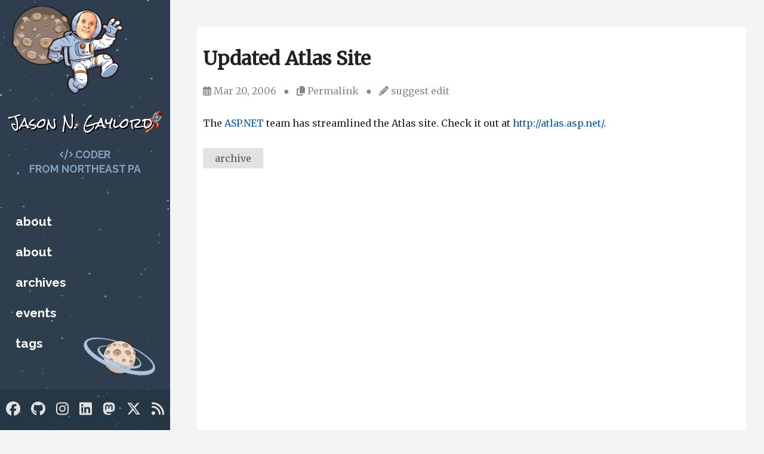

--- FILE ---
content_type: text/html; charset=utf-8
request_url: https://www.jasongaylord.com/blog/2006/03/20/updated-atlas-site
body_size: 3095
content:
<!DOCTYPE html>
<html lang="en">
    <head>
    <meta charset="utf-8">
    <meta http-equiv="X-UA-Compatible" content="IE=edge">
    <meta name="viewport" content="width=device-width, initial-scale=1">
    <link type="application/atom+xml" rel="alternate" href="https://www.jasongaylord.com/feed.xml" title="Jason N. Gaylord" />
    <!-- Begin Jekyll SEO tag v2.8.0 -->
<title>Updated Atlas Site | Jason N. Gaylord</title>
<meta name="generator" content="Jekyll v3.10.0" />
<meta property="og:title" content="Updated Atlas Site" />
<meta name="author" content="Jason Gaylord" />
<meta property="og:locale" content="en_US" />
<meta name="description" content="The ASP.NET team has streamlined the Atlas site. Check it out at http://atlas.asp.net/." />
<meta property="og:description" content="The ASP.NET team has streamlined the Atlas site. Check it out at http://atlas.asp.net/." />
<link rel="canonical" href="https://www.jasongaylord.com/blog/2006/03/20/updated-atlas-site" />
<meta property="og:url" content="https://www.jasongaylord.com/blog/2006/03/20/updated-atlas-site" />
<meta property="og:site_name" content="Jason N. Gaylord" />
<meta property="og:type" content="article" />
<meta property="article:published_time" content="2006-03-20T07:13:00-05:00" />
<meta name="twitter:card" content="summary" />
<meta property="twitter:title" content="Updated Atlas Site" />
<meta name="twitter:site" content="@jgaylord" />
<meta name="twitter:creator" content="@Jason Gaylord" />
<meta name="google-site-verification" content="cjbVriPAfj0T_WG2hUu3GJTxRjCnWCZ6veDMczcUEHg" />
<script type="application/ld+json">
{"@context":"https://schema.org","@type":"BlogPosting","author":{"@type":"Person","name":"Jason Gaylord"},"dateModified":"2006-03-20T07:13:00-05:00","datePublished":"2006-03-20T07:13:00-05:00","description":"The ASP.NET team has streamlined the Atlas site. Check it out at http://atlas.asp.net/.","headline":"Updated Atlas Site","mainEntityOfPage":{"@type":"WebPage","@id":"https://www.jasongaylord.com/blog/2006/03/20/updated-atlas-site"},"url":"https://www.jasongaylord.com/blog/2006/03/20/updated-atlas-site"}</script>
<!-- End Jekyll SEO tag -->

    
    <link rel="stylesheet" href="/assets/style.css">
<link rel="stylesheet" href="/assets/syntax-highlight.css">
<link href="https://fonts.googleapis.com/css?family=Merriweather:400|Lato|Raleway:700,900" rel="stylesheet">
<script src="https://kit.fontawesome.com/506794c6fa.js" crossorigin="anonymous"></script>
    <script src="/assets/js/utils.js"></script>
    
      <script>
  window.ga=window.ga||function(){(ga.q=ga.q||[]).push(arguments)};ga.l=+new Date;
  ga('create', 'UA-2053573-1', 'auto');
  ga('send', 'pageview');
</script>
<script async src='https://www.google-analytics.com/analytics.js'></script>
    
    
      <script data-ad-client="ca-pub-2663334448189019" async src="https://pagead2.googlesyndication.com/pagead/js/adsbygoogle.js"></script>
    
    
      <link href="https://fonts.googleapis.com/css?family=Rock+Salt:400" rel="stylesheet">
<link rel="apple-touch-icon" sizes="57x57" href="/assets/icons/apple-icon-57x57.png">
<link rel="apple-touch-icon" sizes="60x60" href="/assets/icons/apple-icon-60x60.png">
<link rel="apple-touch-icon" sizes="72x72" href="/assets/icons/apple-icon-72x72.png">
<link rel="apple-touch-icon" sizes="76x76" href="/assets/icons/apple-icon-76x76.png">
<link rel="apple-touch-icon" sizes="114x114" href="/assets/icons/apple-icon-114x114.png">
<link rel="apple-touch-icon" sizes="120x120" href="/assets/icons/apple-icon-120x120.png">
<link rel="apple-touch-icon" sizes="144x144" href="/assets/icons/apple-icon-144x144.png">
<link rel="apple-touch-icon" sizes="152x152" href="/assets/icons/apple-icon-152x152.png">
<link rel="apple-touch-icon" sizes="180x180" href="/assets/icons/apple-icon-180x180.png">
<link rel="icon" type="image/png" sizes="192x192" href="/assets/icons/android-icon-192x192.png">
<link rel="icon" type="image/png" sizes="32x32" href="/assets/icons/favicon-32x32.png">
<link rel="icon" type="image/png" sizes="96x96" href="/assets/icons/favicon-96x96.png">
<link rel="icon" type="image/png" sizes="16x16" href="/assets/icons/favicon-16x16.png">
<script src="https://cdn.jasongaylord.com/assets/js/clipboard.js"></script>
<script src="https://cdn.jasongaylord.com/assets/js/lazysizes.min.js"></script>
    
    
  </head>
    <body>
        <header class="header">
    
    <a href="/" title="Jason N. Gaylord" aria-label="Jason N. Gaylord"><img src="https://cdn.jasongaylord.com/images/site/jason.png" alt="Jason N. Gaylord" class="site-avatar"></a>
    
    <a href="/" class="site-title" rel="author" title="Jason N. Gaylord" aria-label="Jason N. Gaylord">Jason N. Gaylord</a>
    
    <div class="site-subtitle">
        <i class="fas fa-code"></i> Coder<br/> from Northeast PA
    </div>
    
    
      <img data-src="https://cdn.jasongaylord.com/images/site/smallplanet.png" class="lazyload planet1" alt="Small planet on JasonGaylord.com" />
<img data-src="https://cdn.jasongaylord.com/images/site/planetwithrings.png" class="lazyload planet2" alt="A planet with rings on JasonGaylord.com" />
<div class="rocket"><img data-src="https://cdn.jasongaylord.com/images/site/rocket.png" alt="Visit JasonGaylord.com" class="lazyload" /></div>

<div style="margin-left: -10px; margin-right: -10px; display: none;">
    <div class="lqm-ad">
        <div data-type="ad" data-publisher="lqm.jasongaylord.site" data-format="300x250" data-zone="menu"></div>
    </div>
</div>
    
    

    <div id="menu-toggle" class="menu-toggle"><i class="fas fa-bars" aria-hidden="true"></i><i class="fas fa-times" aria-hidden="true"></i></div>

    <div class="main-navigation" aria-label="Main Navigation">
         
      
        <nav class="site-nav">
          <ul>
              
              
              
              
              <li><a class="nav-link" href="/about-jason/" title="Who is Jason?" aria-label="Who is Jason?" target="">About</a></li>
              
            
              
              
              
              <li><a class="nav-link" href="/about-jason-old/" title="Who is Jason?" aria-label="Who is Jason?" target="">About</a></li>
              
            
              
              
              
              <li><a class="nav-link" href="/archives/" title="Archives" aria-label="Archives" target="">Archives</a></li>
              
            
              
              
              
              <li><a class="nav-link" href="/upcoming-tech-events/" title="Upcoming Technology Events" aria-label="Upcoming Technology Events" target="">Events</a></li>
              
            
              
              
              
              <li><a class="nav-link" href="/tags/" title="Tags" aria-label="Tags" target="">Tags</a></li>
              
            
            
          </ul>
        </nav>
      

      <div class="social-links">
          <ul class="social-media-list">
    
    <li><a href="https://www.facebook.com/jason.gaylord" target="_blank" title="Facebook" aria-label="Facebook" rel="noopener"><i class="fab fa-facebook"></i></a></li>
    <li><a href="https://github.com/jasongaylord" target="_blank" title="GitHub" aria-label="GitHub" rel="noopener"><i class="fab fa-github"></i></a></li>
    <li><a href="https://instagram.com/jason.gaylord" target="_blank" title="Instagram" aria-label="Instagram" rel="noopener"><i class="fab fa-instagram"></i></a></li>
    <li><a href="https://www.linkedin.com/in/jasongaylord" target="_blank" title="LinkedIn" aria-label="LinkedIn" rel="noopener"><i class="fab fa-linkedin"></i></a></li>
    <li><a href="https://techhub.social/@jasongaylord" target="_blank" title="Mastodon" aria-label="Mastodon" rel="me"><i class="fab fa-mastodon"></i></a></li>
    
    
    
    <li><a href="https://twitter.com/jgaylord" target="_blank" title="Twitter" aria-label="Twitter"><i class="fab fa-x-twitter" rel="noopener"></i></a></li>
    
    <li><a href="" target="_blank" title="RSS" aria-label="RSS" rel="noopener"><i class="fas fa-rss"></i></a></li>
</ul>
      </div>
    </div>
</header>

        <main class="page-content" aria-label="Content">

                <div style="text-align:center;margin-bottom:15px;">
    <div class="desktop ad" data-type="ad" data-publisher="lqm.jasongaylord.site" data-format="728x90" data-zone="post"></div>
    <div class="mobile ad" data-type="ad" data-publisher="lqm.jasongaylord.site" data-format="300x250" data-zone="post"></div>
</div>

<div class="wrapper">
  <article class="post h-entry" itemscope itemtype="http://schema.org/BlogPosting">
    <header class="post-header">
      <h1 class="post-title p-name" itemprop="name headline">Updated Atlas Site</h1>
      <div class="post-header">
    <i class="far fa-calendar-alt"></i>
    <time class="date dt-published" datetime="2006-03-20T07:13:00-05:00" itemprop="datePublished">
        
        Mar 20, 2006
    </time>

    &nbsp;
    &#9679;
    &nbsp;

    
    

       
        <span class="cursor" data-copy-text="https://jasong.us/3fS0vrX"><i class="fas fa-copy"></i> Permalink</span>

        &nbsp;
        &#9679;
        &nbsp;
    

    <i class="fas fa-pencil-alt"></i>
    <span class="edit">





<a href="https://github.com/jasongaylord//JasonGaylord.com/edit/master/_posts/2006/03/2006-03-20-updated-atlas-site.md" target="_blank" title="Suggest an edit" aria-label="Suggest an edit" rel="noopener">suggest edit</a></span>
</div>
    </header>
  
    <div class="post-content e-content" itemprop="articleBody">
      <p>The <a href="http://www.asp.net/" title="ASP.NET">ASP.NET</a> team has streamlined the Atlas site. Check it out at <a href="http://atlas.asp.net/">http://atlas.asp.net/</a>.</p>

    </div>

    <div class="meta">
<ul class="tags">

  <li><a href="/tags/#archive" title="archive" aria-label="archive">archive</a></li>
</ul>
</div>
  
    <div style="text-align:center; margin: 30px 0;">
        <div class="desktop ad" data-type="ad" data-publisher="lqm.jasongaylord.site" data-format="728x90" data-zone="post"></div>
        <div class="mobile ad" data-type="ad" data-publisher="lqm.jasongaylord.site" data-format="300x250" data-zone="post"></div>
    </div>

    
      
  

  <div id="disqus_thread"></div>
  <script>
    var disqus_config = function () {
      this.page.url = 'https://www.jasongaylord.com/blog/2006/03/20/updated-atlas-site';
      this.page.identifier = 'https://www.jasongaylord.com/blog/2006/03/20/updated-atlas-site';
    };

    (function() {
      var d = document, s = d.createElement('script');

      s.src = 'https://jasongaylord.disqus.com/embed.js';

      s.setAttribute('data-timestamp', +new Date());
      (d.head || d.body).appendChild(s);
    })();
  </script>
  <noscript>Please enable JavaScript to view the <a href="https://disqus.com/?ref_noscript" rel="nofollow">comments powered by Disqus.</a></noscript>


    
  
    <a class="u-url" href="/blog/2006/03/20/updated-atlas-site" hidden></a>
  </article>
</div>
            </div>
            <footer>
    &copy; 2003-2025 Jason N. Gaylord. Theme from <a href="https://github.com/jasongaylord/SpaacedOut" target="_blank">jasongaylord/SpaacedOut</a> v1.3.7
</footer>
        </main>
        <script>
    function _dmBootstrap(file) {
        var _dma = document.createElement('script');
        _dma.type = 'text/javascript';
        _dma.async = true;
        _dma.src = ('https:' == document.location.protocol ? 'https://' : 'http://') + file;
        (document.getElementsByTagName('head')[0] || document.getElementsByTagName('body')[0]).appendChild(_dma);
    }
    function _dmFollowup(file) { if (typeof DMAds === 'undefined') _dmBootstrap('cdn2.DeveloperMedia.com/a.min.js'); }
    (function () { _dmBootstrap('cdn1.DeveloperMedia.com/a.min.js'); setTimeout(_dmFollowup, 2000); })();
    </script>
    </body>
</html>

--- FILE ---
content_type: text/html; charset=utf-8
request_url: https://www.google.com/recaptcha/api2/aframe
body_size: 268
content:
<!DOCTYPE HTML><html><head><meta http-equiv="content-type" content="text/html; charset=UTF-8"></head><body><script nonce="-V39xqJtVLSTPDeA5JJZ8g">/** Anti-fraud and anti-abuse applications only. See google.com/recaptcha */ try{var clients={'sodar':'https://pagead2.googlesyndication.com/pagead/sodar?'};window.addEventListener("message",function(a){try{if(a.source===window.parent){var b=JSON.parse(a.data);var c=clients[b['id']];if(c){var d=document.createElement('img');d.src=c+b['params']+'&rc='+(localStorage.getItem("rc::a")?sessionStorage.getItem("rc::b"):"");window.document.body.appendChild(d);sessionStorage.setItem("rc::e",parseInt(sessionStorage.getItem("rc::e")||0)+1);localStorage.setItem("rc::h",'1769757742056');}}}catch(b){}});window.parent.postMessage("_grecaptcha_ready", "*");}catch(b){}</script></body></html>

--- FILE ---
content_type: text/css; charset=utf-8
request_url: https://www.jasongaylord.com/assets/syntax-highlight.css
body_size: 267
content:
figure.highlight,pre.highlight{padding:1rem 1.5rem;margin:1.5rem 0;overflow:auto;line-height:1.4rem;position:relative}.highlighter-rouge{font-weight:300;position:relative}li code.highlighter-rouge,p code.highlighter-rouge,p kbd{color:#c66;font-size:1rem;background-color:#f7f7f5;padding:2px 4px;border-radius:2px;word-break:break-word}kbd{border:1px solid #343a40;border-radius:4px}figure.highlight::before,div.highlighter-rouge::before{content:attr(data-lang);font-family:Raleway,sans-serif;text-transform:lowercase;font-size:.8rem;color:#e9ecef;position:absolute;display:block;height:1rem;right:.5rem;z-index:5}figure.highlight::before{margin-top:-1rem}.rouge-table .code pre{overflow:hidden}table.rouge-table,table.rouge-table tr,table.rouge-table td,table.rouge-table pre{border:0;padding:0;margin:0}table.rouge-table td.gutter{padding-right:.5rem;border-right:1px solid #adb5bd}table.rouge-table td.code{padding-left:.5rem}figure pre{margin-bottom:0}.lineno{text-align:right;margin-right:10px !important}.highlight,.highlight pre,.highlight table{background:#2e3e4e;color:#e9ecef;border-radius:4px;font-size:1rem}.highlight .hll{background-color:#373b41}.highlight .c{color:#969896}.highlight .err{color:#c66}.highlight .k{color:#b294bb}.highlight .l{color:#de935f}.highlight .n,.highlight .h{color:#fff}.highlight .o{color:#8abeb7}.highlight .p{color:#fff}.highlight .cm{color:#969896}.highlight .cp{color:#969896}.highlight .c1{color:#969896}.highlight .cs{color:#969896}.highlight .gd{color:#c66}.highlight .ge{font-style:italic}.highlight .gh{color:#ffffff;font-weight:bold}.highlight .gi{color:#b5bd68}.highlight .gp{color:#969896;font-weight:bold}.highlight .gs{font-weight:bold}.highlight .gu{color:#8abeb7;font-weight:bold}.highlight .kc{color:#b294bb}.highlight .kd{color:#b294bb}.highlight .kn{color:#8abeb7}.highlight .kp{color:#b294bb}.highlight .kr{color:#b294bb}.highlight .kt{color:#f0c674}.highlight .ld{color:#b5bd68}.highlight .m{color:#de935f}.highlight .s{color:#b5bd68}.highlight .na{color:#81a2be}.highlight .nb{color:#fff}.highlight .nc{color:#f0c674}.highlight .no{color:#c66}.highlight .nd{color:#8abeb7}.highlight .ni{color:#fff}.highlight .ne{color:#c66}.highlight .nf{color:#81a2be}.highlight .nl{color:#fff}.highlight .nn{color:#f0c674}.highlight .nx{color:#81a2be}.highlight .py{color:#fff}.highlight .nt{color:#8abeb7}.highlight .nv{color:#c66}.highlight .ow{color:#8abeb7}.highlight .w{color:#fff}.highlight .mf{color:#de935f}.highlight .mh{color:#de935f}.highlight .mi{color:#de935f}.highlight .mo{color:#de935f}.highlight .sb{color:#b5bd68}.highlight .sc{color:#fff}.highlight .sd{color:#969896}.highlight .s2{color:#b5bd68}.highlight .se{color:#de935f}.highlight .sh{color:#b5bd68}.highlight .si{color:#de935f}.highlight .sx{color:#b5bd68}.highlight .sr{color:#b5bd68}.highlight .s1{color:#b5bd68}.highlight .ss{color:#b5bd68}.highlight .bp{color:#fff}.highlight .vc{color:#c66}.highlight .vg{color:#c66}.highlight .vi{color:#c66}.highlight .il{color:#de935f}


--- FILE ---
content_type: application/javascript; charset=utf-8
request_url: https://www.jasongaylord.com/assets/js/utils.js
body_size: 940
content:
// Borrowed from haacked/haackbar and modified for many purposes.
var SpaacedOut = (function() {
    // NodeList foreach Polyfill
    if (window.NodeList && !NodeList.prototype.forEach) {
        NodeList.prototype.forEach = function (callback, thisArg) {
            thisArg = thisArg || window
            for (var i = 0; i < this.length; i++) {
                callback.call(thisArg, this[i], i, this)
            }
        }
    }
  
    // Return the namespace object.
    return {
        ready: function(init) {
          if (document.readyState === "complete" || (document.readyState !== "loading" && !document.documentElement.doScroll)) {
                window.setTimeout(init)
          }
          else {
            var completed = function() {
              document.removeEventListener("DOMContentLoaded", completed)
                window.removeEventListener("load", completed)
              init()
            }
            document.addEventListener("DOMContentLoaded", completed)
            window.addEventListener("load", completed)
          }
        },
        get: function(elementId) {
          var element = document.getElementById(elementId)
          if (element)
            return element
          var elements = document.getElementsByClassName(elementId)
          if (elements && elements.length > 0)
            return elements[0]
          return null
        },
        codeIdentity: function() {
          document.querySelectorAll(".highlighter-rouge, figure.highlight").forEach(i => {
            i.setAttribute("data-lang", "code");
            var l = i.getAttribute("class").split("language-");
            if (l.length > 1) {
              var lang = l[1].split(" ");
              if (lang.length > 0) {
                i.setAttribute("data-lang", lang[0]);
              }
            }
            //1 < l.length && (l = l[1].split(" "[0], i.setAttribute("data-lang", l)));
          });
        },
        setupMenuToggle: function() {
          var menuToggle = document.getElementById('menu-toggle');
          if (menuToggle) {
            menuToggle.addEventListener('click', function(e){
              document.body.classList.toggle('menu--opened');
              SpaacedOut.menuToggleIcon();
              e.preventDefault();
            },false);
            document.body.classList.remove('menu--opened');
          
            window.addEventListener('resize', function () {
              if (menuToggle.offsetParent === null) {
                document.body.classList.remove('menu--opened');
              }
            }, true);
          }
        },
        menuToggleIcon: function() {
          var menuToggle = document.getElementById('menu-toggle');
          if (document.body.classList.contains('menu--opened')) {
            menuToggle.getElementsByClassName('fa-bars')[0].style.display = "none";
            menuToggle.getElementsByClassName('fa-bars')[0].style.visibility = "hidden";
            menuToggle.getElementsByClassName('fa-times')[0].style.display = "block";
            menuToggle.getElementsByClassName('fa-times')[0].style.visibility = "visible";
          } else {
            menuToggle.getElementsByClassName('fa-bars')[0].style.display = "block";
            menuToggle.getElementsByClassName('fa-bars')[0].style.visibility = "visible";
            menuToggle.getElementsByClassName('fa-times')[0].style.display = "none";
            menuToggle.getElementsByClassName('fa-times')[0].style.visibility = "hidden";
          }
        },
        setPostLinkTargetToBlank: function() {
          var postContent = document.getElementsByClassName("post-content");
          if (postContent.length > 0) {
            var links = postContent[0].getElementsByTagName("a");
            for (var link of links) {
              if (link.hash.length == 0) {
                link.setAttribute("target", "_blank");
                link.setAttribute("rel", "noopener");
              }
            }
          }
        }
    };
  })()
  
  // This sets the `current-page` css class on the nav link
  // that points to the current page so we can render it differently
  // We do this in JS so that we can cache the header once rather than
  // generate it for every single page.
  SpaacedOut.ready(function() {
    // Set current page on navigation
    const path = window.location.pathname
    const currentPageLink = document.querySelector('.site-nav li a[href="' + path + '"]')
    if (currentPageLink) {
      const listItem = currentPageLink.parentElement
      listItem.classList.add('current-page')
      const span = document.createElement('span')
      span.innerText = currentPageLink.textContent
      listItem.appendChild(span)
      listItem.removeChild(currentPageLink)
    }
    SpaacedOut.codeIdentity();
    SpaacedOut.setupMenuToggle();
    SpaacedOut.menuToggleIcon();
    SpaacedOut.setPostLinkTargetToBlank();
})

--- FILE ---
content_type: text/plain
request_url: https://www.google-analytics.com/j/collect?v=1&_v=j102&a=2012119208&t=pageview&_s=1&dl=https%3A%2F%2Fwww.jasongaylord.com%2Fblog%2F2006%2F03%2F20%2Fupdated-atlas-site&ul=en-us%40posix&dt=Updated%20Atlas%20Site%20%7C%20Jason%20N.%20Gaylord&sr=1280x720&vp=1280x720&_u=IEBAAEABAAAAACAAI~&jid=179212055&gjid=1833145887&cid=1567669513.1769757740&tid=UA-2053573-1&_gid=2126886220.1769757740&_r=1&_slc=1&z=759795503
body_size: -451
content:
2,cG-GM5CBM3839